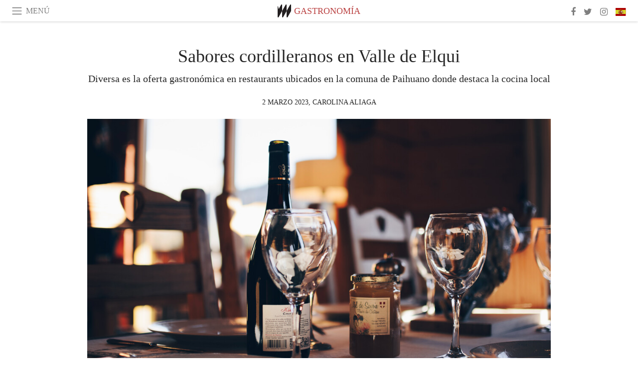

--- FILE ---
content_type: text/html; charset=utf-8
request_url: https://www.meer.com/es/72530-sabores-cordilleranos-en-valle-de-elqui
body_size: 58070
content:
<!DOCTYPE html><html data-google-maps-locale="es" lang="es"><head prefix="og: http://ogp.me/ns#"><meta charset="utf-8" /><meta content="IE=Edge" http-equiv="X-UA-Compatible" /><meta content="width=device-width, initial-scale=1.0, user-scalable=yes, shrink-to-fit=no" name="viewport" /><meta content="yes" name="apple-mobile-web-app-capable" /><meta content="yes" name="mobile-web-app-capable" /><meta content="black-translucent" name="apple-mobile-web-app-status-bar-style" /><meta content="telephone=no" name="format-detection" /><title>Sabores cordilleranos en Valle de Elqui | Meer</title><!-- https://realfavicongenerator.net/ -->
<link rel="apple-touch-icon" sizes="180x180" href="/apple-touch-icon.png">
<link rel="icon" type="image/png" sizes="32x32" href="/favicon-32x32.png">
<link rel="icon" type="image/png" sizes="16x16" href="/favicon-16x16.png">
<link rel="manifest" href="/site.webmanifest">
<link rel="mask-icon" href="/safari-pinned-tab.svg" color="#5bbad5">
<meta name="apple-mobile-web-app-title" content="Meer.com">
<meta name="application-name" content="Meer.com">
<meta name="msapplication-TileColor" content="#603cba">
<meta name="theme-color" content="#ffffff">
<meta name="csrf-param" content="authenticity_token" />
<meta name="csrf-token" content="osE8bSdMRMEyY/UzGv6QjIP9e6e4wP5dyzCIYBGel/TW3jaOoOfXpbOJ49PyrTbsa9Ebb46Th3AOIbSjcyIbaA==" /><link rel="stylesheet" media="all" href="/assets/application-06238d188a1f2a696d1f41cdeb0c30def9ab07ab54eac219ebeb35a0690bc447.css" /><script src="/assets/application-ece62d362d312c4b7712cbacd321028c359efa0855c9f2238479fdf8d2a24ee2.js"></script><!-- Global site tag (gtag.js) - Google Analytics -->
<script async src="https://www.googletagmanager.com/gtag/js?id=G-JFMX46PLYP"></script>
<script>
  window.dataLayer = window.dataLayer || [];
  function gtag(){dataLayer.push(arguments);}
  gtag('js', new Date());

  gtag('config', 'G-JFMX46PLYP');
</script>
<link href="https://plus.google.com/+Wsimag" rel="publisher" /><meta content="Diversa es la oferta gastronómica en restaurants ubicados en la comuna de Paihuano donde destaca la cocina local" name="description" /><link href="https://www.meer.com/es/72530-sabores-cordilleranos-en-valle-de-elqui" rel="canonical" /><meta content="summary_large_image" name="twitter:card" /><meta content="Sabores cordilleranos en Valle de Elqui " name="twitter:title" /><meta content="Diversa es la oferta gastronómica en restaurants ubicados en la comuna de Paihuano donde destaca la cocina local" name="twitter:description" /><meta content="@meerdotcom" name="twitter:site" /><meta content="https://media.meer.com/attachments/cf5410f714231f883731b1ec1cc21e191eba1f47/store/fill/860/645/b96f3887a594893e53b72897cab7c3e822c8360f242d27cdad6c858d1c20/Gozar-de-una-buena-gastronomia-es-fundamental-por-lo-que-siempre-es-bueno-conocer-nuevos-lugares.jpg" name="twitter:image:src" /><meta content="https://media.meer.com/attachments/cf5410f714231f883731b1ec1cc21e191eba1f47/store/fill/860/645/b96f3887a594893e53b72897cab7c3e822c8360f242d27cdad6c858d1c20/Gozar-de-una-buena-gastronomia-es-fundamental-por-lo-que-siempre-es-bueno-conocer-nuevos-lugares.jpg" property="og:image" /><meta content="860" property="og:image:width" /><meta content="645" property="og:image:height" /><meta content="article" property="og:type" /><meta content="Sabores cordilleranos en Valle de Elqui " property="og:title" /><meta content="Meer" property="og:site_name" /><meta content="https://www.meer.com/es/72530-sabores-cordilleranos-en-valle-de-elqui" property="og:url" /><meta content="Diversa es la oferta gastronómica en restaurants ubicados en la comuna de Paihuano donde destaca la cocina local" property="og:description" /><meta content="es_ES" property="og:locale" /><meta content="https://www.meer.com/es/76095-cheat-meal-la-satisfaccion-de-hacer-trampas-en-la-dieta" property="og:see_also" /><meta content="https://www.meer.com/es/77261-dieta-y-cerebro" property="og:see_also" /><meta content="https://www.meer.com/es/78447-la-moda-del-te-matcha" property="og:see_also" /><meta content="https://www.meer.com/es/85495-la-quinua-peruana-de-superalimento-a-amenaza-oculta" property="og:see_also" /><meta content="https://www.meer.com/es/93929-shokuiku-la-educacion-alimentaria" property="og:see_also" /><meta content="https://www.meer.com/es/96000-celebrando-navidad-con-lechon-jamon-o-pernil" property="og:see_also" /><meta content="2023-03-02T22:08:16Z" property="article:published_time" /><meta content="Carolina Aliaga" name="author" /><meta content="Gastronomía" property="article:section" /><meta content="281980885296599" property="fb:app_id" /><meta content="https://www.facebook.com/meerdotcom" property="article:publisher" /><script type='text/javascript' src='//platform-api.sharethis.com/js/sharethis.js#property=5a91ca65d57467001383d06c&product=sop' async='async'></script>
</head><body class="with-fullscreen-navbar"><div class="fullscreen-navbar-container fixed-top undecorated-links"><nav class="navbar navbar-light navbar-expand fullscreen-navbar-line click-navbar-to-open-fullscreen-area"><button class="click-to-open-fullscreen-area" style="border: 0px; background: #fff; cursor: pointer;" type="button"><span class="navbar-toggler-icon"></span></button><div class="navbar-text click-to-open-fullscreen-area text-uppercase" style="padding-top: 0.1rem; padding-bottom: 0rem; cursor: pointer;">menú</div><div class="navbar-nav fullscreen-navbar-nav-centered"><div class="nav-item navbar-w-logo"><a href="https://www.meer.com/es"><img alt="Meer" style="height: 26px" src="/assets/meer_black1_final-ea60fd7c832c8103dac082510cc5ee738a8885138309480f46d74fcbadb94a52.svg" /></a></div><div class="d-none d-sm-block"><div class="nav-item navbar-category-link text-uppercase"><a href="https://www.meer.com/es/gastronomia">Gastronomía</a></div></div></div><ul class="navbar-nav ml-auto d-none d-sm-flex fullscreen-navbar-nav-right"><li class="nav-item"><a class="nav-link" href="https://www.facebook.com/meerdotcom"><i class="fa fa-facebook"></i></a></li><li class="nav-item"><a class="nav-link" href="https://twitter.com/meerdotcom"><i class="fa fa-twitter"></i></a></li><li class="nav-item"><a class="nav-link" href="https://www.instagram.com/meerdtcom"><i class="fa fa-instagram"></i></a></li><li class="nav-item"><a class="nav-link nav-language-flag click-to-open-fullscreen-area"><img alt="es" src="/assets/country-4x3/es-4c2d01e3cfe896cbcaa0edaf59cb79eacf48f7bd1b463c2ba667cff864479a60.svg" /></a></li></ul></nav><div class="fullscreen-navbar-fullscreen-area click-navbar-to-open-fullscreen-area"><div class="container"><div class="row"><div class="col-0 col-md-2 col-lg-2 col-xl-3 click-to-open-fullscreen-area"></div><div class="col-12 col-md-8 col-lg-8 col-xl-6"><div class="row"><div class="col-0 col-sm-1 col-lg-2"></div><div class="col-12 col-sm-10 col-lg-8"><div class="text-center logotype-margin"><a href="https://www.meer.com/es"><img alt="Meer" style="width: 50%; margin-top: 34px; margin-bottom: 8px;" src="/assets/meer-logo-black-8cbdebd9c15e3fde3119dc305c3dc03e9bb75070978eb25dafe19e917cc962ad.svg" /></a></div></div></div><div class="row"><div class="col-0 col-sm-2 col-lg-3"></div><div class="col-12 col-sm-8 col-lg-6"><form action="https://www.meer.com/es/search" accept-charset="UTF-8" method="get"><input name="utf8" type="hidden" value="&#x2713;" /><div class="input-group"><input class="form-control" placeholder="Buscar" aria-label="Buscar" type="text" name="query" id="query" /><span class="input-group-btn"><button aria-label="Buscar" class="btn btn-secondary search-submit-button" style="border-color: #868e96 !important" type="button"><i aria-hidden="true" class="fa fa-search"></i></button></span></div></form></div></div><div class="row text-center headerless-line justify-content-center"><div class="col-auto col-sm px-2-col mb-1"><a href="https://www.meer.com/es">Revista</a></div><div class="col-auto col-sm px-2-col mb-1"><a href="/es/calendar">Calendario</a></div><div class="col-auto col-sm px-2-col mb-1"><a href="/es/authors">Autores</a></div></div><h4 class="text-center mb-2">Categorías</h4><div class="row text-center mb-4 justify-content-center"><div class="col-auto col-sm-6 col-lg-4 px-2-col mb-1"><div><a href="https://www.meer.com/es/arquitectura-y-diseno">Arquitectura y Diseño</a></div></div><div class="col-auto col-sm-6 col-lg-4 px-2-col mb-1"><div><a href="https://www.meer.com/es/arte">Arte</a></div></div><div class="col-auto col-sm-6 col-lg-4 px-2-col mb-1"><div><a href="https://www.meer.com/es/bienestar">Bienestar</a></div></div><div class="col-auto col-sm-6 col-lg-4 px-2-col mb-1"><div><a href="https://www.meer.com/es/ciencia-y-tecnologia">Ciencia y Tecnología</a></div></div><div class="col-auto col-sm-6 col-lg-4 px-2-col mb-1"><div><a href="https://www.meer.com/es/cultura">Cultura</a></div></div><div class="col-auto col-sm-6 col-lg-4 px-2-col mb-1"><div><a href="https://www.meer.com/es/deportes">Deportes</a></div></div><div class="col-auto col-sm-6 col-lg-4 px-2-col mb-1"><div><a href="https://www.meer.com/es/economia-y-politica">Economía y Política</a></div></div><div class="col-auto col-sm-6 col-lg-4 px-2-col mb-1"><div><a href="https://www.meer.com/es/espectaculos">Espectáculos</a></div></div><div class="col-auto col-sm-6 col-lg-4 px-2-col mb-1"><div class="current"><a href="https://www.meer.com/es/gastronomia">Gastronomía</a></div></div><div class="col-auto col-sm-6 col-lg-4 px-2-col mb-1"><div><a href="https://www.meer.com/es/moda">Moda</a></div></div><div class="col-auto col-sm-6 col-lg-4 px-2-col mb-1"><div><a href="https://www.meer.com/es/trama">Trama</a></div></div><div class="col-auto col-sm-6 col-lg-4 px-2-col mb-1"><div><a href="https://www.meer.com/es/viajes">Viajes</a></div></div></div><h4 class="text-center mb-2">Perfiles</h4><div class="row text-center mb-4 justify-content-center"><div class="col-auto col-sm-6 col-lg-4 px-2-col mb-1"><div><a href="/es/entities?type=5">Artistas</a></div></div><div class="col-auto col-sm-6 col-lg-4 px-2-col mb-1"><div><a href="/es/entities?type=14">Asociaciones</a></div></div><div class="col-auto col-sm-6 col-lg-4 px-2-col mb-1"><div><a href="/es/entities?type=18">Bibliotecas</a></div></div><div class="col-auto col-sm-6 col-lg-4 px-2-col mb-1"><div><a href="/es/entities?type=10">Curadores</a></div></div><div class="col-auto col-sm-6 col-lg-4 px-2-col mb-1"><div><a href="/es/entities?type=13">Editores</a></div></div><div class="col-auto col-sm-6 col-lg-4 px-2-col mb-1"><div><a href="/es/entities?type=19">Ferias</a></div></div><div class="col-auto col-sm-6 col-lg-4 px-2-col mb-1"><div><a href="/es/entities?type=20">Festivales</a></div></div><div class="col-auto col-sm-6 col-lg-4 px-2-col mb-1"><div><a href="/es/entities?type=12">Fundaciones</a></div></div><div class="col-auto col-sm-6 col-lg-4 px-2-col mb-1"><div><a href="/es/entities?type=16">Galerías</a></div></div><div class="col-auto col-sm-6 col-lg-4 px-2-col mb-1"><div><a href="/es/entities?type=22">Lugares</a></div></div><div class="col-auto col-sm-6 col-lg-4 px-2-col mb-1"><div><a href="/es/entities?type=15">Museos</a></div></div><div class="col-auto col-sm-6 col-lg-4 px-2-col mb-1"><div><a href="/es/entities?type=17">Teatros</a></div></div></div></div><div class="col-0 col-md-2 col-lg-2 col-xl-3 click-to-open-fullscreen-area"></div></div><div class="row"><div class="col-0 col-sm-1 col-md-2 col-lg-3 col-xl-4 click-to-open-fullscreen-area"></div><div class="col-12 col-sm-10 col-md-8 col-lg-6 col-xl-4"><h4 class="text-center mb-2">Ediciones</h4><div class="row text-center edition-selector mb-4 justify-content-center"><div class="col-auto col-sm-4 mb-1 px-2-col"><div><span title="Inglés"><a href="https://www.meer.com/en" lang="en"><img alt="en" src="/assets/country-4x3/uk-ec548df897f28a824dfa03747339e070a59bbd95b8378ef1ebc3981df0a4f163.svg" />English</a></span></div></div><div class="col-auto col-sm-4 mb-1 px-2-col"><div class="current"><span title="Español"><a href="https://www.meer.com/es" lang="es"><img alt="es" src="/assets/country-4x3/es-4c2d01e3cfe896cbcaa0edaf59cb79eacf48f7bd1b463c2ba667cff864479a60.svg" />Español</a></span></div></div><div class="col-auto col-sm-4 mb-1 px-2-col"><div><span title="Francés"><a href="https://www.meer.com/fr" lang="fr"><img alt="fr" src="/assets/country-4x3/fr-9dc10f74431a42978154d1f4e5709d5713eb3010e3dab1b4355def41f5cb2f40.svg" />Français</a></span></div></div><div class="col-auto col-sm-4 mb-1 px-2-col"><div><span title="Alemán"><a href="https://www.meer.com/de" lang="de"><img alt="de" src="/assets/country-4x3/de-67c3d441eacc4745030486758654a626569b503d90fd248e9c33417f2e781d65.svg" />Deutsch</a></span></div></div><div class="col-auto col-sm-4 mb-1 px-2-col"><div><span title="Italiano"><a href="https://www.meer.com/it" lang="it"><img alt="it" src="/assets/country-4x3/it-cfb16d45345e5d9ecd5443c0260d72110496de0049e3d78817c2329835a2d730.svg" />Italiano</a></span></div></div><div class="col-auto col-sm-4 mb-1 px-2-col"><div><span title="Portugués"><a href="https://www.meer.com/pt" lang="pt"><img alt="pt" src="/assets/country-4x3/pt-d8f246ae139c60bade9fbe1047ce9c5e668be01c3b6d445fc87fbd0a328d2760.svg" />Português</a></span></div></div></div></div><div class="col-0 col-sm-1 col-md-2 col-lg-3 col-xl-4 click-to-open-fullscreen-area"></div></div></div></div></div><div class="container"><div class="row mb-2"><div class="col-12"><div class="article-title-area"><h1 class="title">Sabores cordilleranos en Valle de Elqui </h1><h2 class="lead">Diversa es la oferta gastronómica en restaurants ubicados en la comuna de Paihuano donde destaca la cocina local</h2></div><div class="article-header-author"><div class="published_at text-uppercase">2 marzo 2023, </div><div class="name text-uppercase"><a href="/es/authors/1086-carolina-aliaga">Carolina Aliaga</a></div></div></div></div><div class="row article-cover-image"><div class="col-12 mb-2"><a><div class="image-new-container"><div class="image" style="padding-bottom:56.25%"><img sizes="(min-width:1800px) 1722px, (min-width:1550px) 1470px, (min-width:1300px) 1230px, (min-width:992px) 930px, (min-width:768px) 690px, (min-width:576px) 510px, 545px" srcset="//media.meer.com/attachments/27aa6081601db990dbcdbdfb3b7c587e0bb6284e/store/fill/3444/1937/b96f3887a594893e53b72897cab7c3e822c8360f242d27cdad6c858d1c20/Gozar-de-una-buena-gastronomia-es-fundamental-por-lo-que-siempre-es-bueno-conocer-nuevos-lugares.jpg 3444w,//media.meer.com/attachments/e147b9996e77fed6a4e5fe1ac38731ad6aed194a/store/fill/2460/1384/b96f3887a594893e53b72897cab7c3e822c8360f242d27cdad6c858d1c20/Gozar-de-una-buena-gastronomia-es-fundamental-por-lo-que-siempre-es-bueno-conocer-nuevos-lugares.jpg 2460w,//media.meer.com/attachments/9eab1a24dbf0ca9323670624173136f7f834395d/store/fill/1860/1046/b96f3887a594893e53b72897cab7c3e822c8360f242d27cdad6c858d1c20/Gozar-de-una-buena-gastronomia-es-fundamental-por-lo-que-siempre-es-bueno-conocer-nuevos-lugares.jpg 1860w,//media.meer.com/attachments/d76417585a9cddc4ae7025f2bc35c9fa4ede5a45/store/fill/1470/827/b96f3887a594893e53b72897cab7c3e822c8360f242d27cdad6c858d1c20/Gozar-de-una-buena-gastronomia-es-fundamental-por-lo-que-siempre-es-bueno-conocer-nuevos-lugares.jpg 1470w,//media.meer.com/attachments/bd31732c1c48f77e7f60670406a651f97f3a2cf3/store/fill/1090/613/b96f3887a594893e53b72897cab7c3e822c8360f242d27cdad6c858d1c20/Gozar-de-una-buena-gastronomia-es-fundamental-por-lo-que-siempre-es-bueno-conocer-nuevos-lugares.jpg 1090w,//media.meer.com/attachments/98e106b751980360e4a82f515dc8b9af08d3a9c5/store/fill/690/388/b96f3887a594893e53b72897cab7c3e822c8360f242d27cdad6c858d1c20/Gozar-de-una-buena-gastronomia-es-fundamental-por-lo-que-siempre-es-bueno-conocer-nuevos-lugares.jpg 690w,//media.meer.com/attachments/cfcc5d0f91e7511267c1ff367fca04f86ec463b7/store/fill/545/307/b96f3887a594893e53b72897cab7c3e822c8360f242d27cdad6c858d1c20/Gozar-de-una-buena-gastronomia-es-fundamental-por-lo-que-siempre-es-bueno-conocer-nuevos-lugares.jpg 545w" alt="Gozar de una buena gastronomía es fundamental, por lo que siempre es bueno conocer nuevos lugares" src="//media.meer.com/attachments/bd31732c1c48f77e7f60670406a651f97f3a2cf3/store/fill/1090/613/b96f3887a594893e53b72897cab7c3e822c8360f242d27cdad6c858d1c20/Gozar-de-una-buena-gastronomia-es-fundamental-por-lo-que-siempre-es-bueno-conocer-nuevos-lugares.jpg" /></div></div></a></div><div class="col-12 image_caption">Gozar de una buena gastronomía es fundamental, por lo que siempre es bueno conocer nuevos lugares</div></div><div class="row mb-4 justify-content-center"><div class="col-lg-10 col-xl-8 col-hd-7"><div class="article-body"><p>Destino infalible es el valle mágico que se adentra en la cordillera de la región de Coquimbo en Chile. </p>

<p>Muchos de sus visitantes buscan refugiarse en este místico lugar para desconectarse del bullicio y contaminación que día a día los envuelve en la urbe. Otros llegan a él para realizar diversas actividades como cabalgatas, <em>trekking</em> y astroturismo y algunos otros para elevar la vibra energética y disfrutar de distintas terapias alternativas que allí se realizan. </p>

<p>En paralelo, gozar de una buena gastronomía es fundamental, por lo que siempre es bueno conocer nuevos lugares donde encontrar sabrosas preparaciones con productos locales acompañados de un lindo paisaje y un servicio especial. </p>

<h3>Restaurant Mistral</h3>

<p>Pisco Elqui es uno de los lugares turísticos iconos de Valle de Elqui, siendo una parada obligada para turistas nacionales y extranjeros. </p>

<p>Ya en la Plaza Central de este lugar se observa, inmediatamente, la entrada de Destilería Pisco Mistral, la cual cuenta con un hermoso restaurant.  </p>

<p>La idea es primero realizar el tour por la destilería, la cual consta de una hora aproximadamente, con degustación incluida, para luego repasar la experiencia y disfrutar todas las bondades que este lugar ofrece a sus visitantes. </p>

<p>Su propuesta culinaria está basada, principalmente, en comida regional con productos típicos y característicos de Valle de Elqui como el delicioso queso de cabra, el charqui, cordero y la polenta, por nombrar algunos productos, reversionados con la autoría del chef a cargo y su equipo de trabajo. </p>

<p>Destaca además su coctelería de autor, la mayoría de ella creada a base de sus piscos íconos o doble destilados. Para qué decir que allí debe degustar si o si sus piscos sours, muy típicos de la zona (y de Chile) y con una notoria calidad premium que no deja a nadie indiferente. </p>

<p>Se lucen con su Mistral 35°, 40°, 46°, Mistral Nobel, Mistral Nobel D.O, Mistral Gran Nobel y Mistral Nobel Fire, los que pueden acompañar con bebidas o pedir en sus diversos sour. </p>

<p>Tanto la destilería como el restaurant están cuidadosamente mantenidos, con materiales nobles como barro, durmientes, totora y piedra, con una arquitectura muy detallista y única. Un espacio muy elegante, para quienes gustamos de lo rústico, sencillo y a la vez refinado. </p>

<h3>Barako restaurant</h3>

<p>En Valle de Elqui destacan los restaurants familiares como es el caso de Barako, fundado por una familia de venezolanos radicados en Chile desde hace un par de años. </p>

<p>De forma mágica, como muchas cosas que suceden en este maravilloso lugar, Julio, su dueño, tomó la oportunidad de reactivar este espacio el cual tiene más de 100 años y que era utilizado por varias generaciones de antaño para trabajos de uva, específicamente, el proceso de secado. </p>

<p>Barako ha mantenido así la estructura rústica del lugar, el cual tiene una vista del paisaje inmejorable, siendo un espacio privilegiado donde podemos disfrutar también de los ya icónicos piscos sour chilenos, con piscos elquinos por supuesto, y también algunas preparaciones venezolanas durante las noches que es cuando Barako funciona como restobar. </p>

<p>Dentro de su propuesta gastronómica encontramos comida típica, local, de la zona, principalmente, cabrito, cordero y costillar, en carnes. También churrascas, típico de la montaña elquina, algunos platos venezolanos, vegetarianos, veganos y preparaciones para compartir como tablas, pizzas, quesadillas, especialmente, desde las 18:00 horas. </p>

<p>Está ubicado en la localidad de Horcón, al lado de la destilería del nuevo Pisco Galvarino, y como plus está su horario de atención, el cual se extiende hasta las 12 de la noche o más, dependiendo de lo prendido que esté el cliente.  </p>

<p>Y otro punto a destacar: Es <em>petfriendly</em> y la atención es impecable. </p>

<h3>Restaurant El Bosque</h3>

<p>Uno de los mejores lugares para comer y vivir una experiencia exquisita en Valle de Elqui es ir a El Bosque Restaurant, ubicado en Horcón Bajo, penúltimo pueblo del valle y uno de los lugares más bellos y tranquilos de la comuna de Paihuano. </p>

<p>A orillas del río, el spot de este precioso lugar es único, coronado por mucha vegetación, por el sonido del agua y el canto de los pájaros, lo que acompaña perfectamente en un almuerzo elquino. </p>

<p>Su propuesta central es comida casera con toques gourmet donde destacan ingredientes o productos como el queso de cabra, la papaya, el copao, el cordero y mucho más. </p>

<p>Su carta cuenta también con variadas preparaciones vegetarianas y veganas. </p>

<p>Para beber, muy recomendadas son sus limonadas (las mejores que he probado), más de 15 tipos de pisco sour con ají, jengibre, copao, mango, berries, papaya, tuna y jengibre-menta, entre otros; muchos vinos y cervezas locales y también variedad en mojitos, estos últimos siempre son solicitados por quien escribe, con y sin alcohol, y con muchas opciones para elegir, al igual que los sour. </p>

<p>Son <em>petfriendly</em>, cuentan con estacionamiento (frente al restaurant) y si les gusta visitar Valle de Elqui en temporada baja o alta, también ofrece una cómoda cabaña equipada para tres personas.  </p>
</div><div class="article-page-share"><div class="sharethis-inline-share-buttons"></div></div><div class="row serif-font-family"><div class="col-3 d-sm-none"></div><div class="col-6 col-sm-4 col-md-3 col-lg-2 mb-3"><a href="/es/authors/1086-carolina-aliaga"><div class="image-new-container round-image-container"><div class="image" style="padding-bottom:100.0%"><img sizes="(min-width:1800px) 262px, (min-width:1550px) 220px, (min-width:1300px) 180px, (min-width:992px) 130px, (min-width:768px) 150px, (min-width:576px) 150px, 258px" srcset="//media.meer.com/attachments/2f1b3af5bfa3f4ec71a23ba50b0f144d34ed4ba7/store/fill/524/524/4a634a7e61ffccc56d573db80789d423ad5bdbed7c8bc7aab98d506f179b/Carolina-Aliaga.jpg 524w,//media.meer.com/attachments/7b1215c3ae8705788fae16ff1f1671def0875796/store/fill/360/360/4a634a7e61ffccc56d573db80789d423ad5bdbed7c8bc7aab98d506f179b/Carolina-Aliaga.jpg 360w,//media.meer.com/attachments/5e88c81b2041f033bf52c012c86fe8fb1e62d19f/store/fill/262/262/4a634a7e61ffccc56d573db80789d423ad5bdbed7c8bc7aab98d506f179b/Carolina-Aliaga.jpg 262w,//media.meer.com/attachments/d202e989f904cbbed29961480bb4be1289b99563/store/fill/180/180/4a634a7e61ffccc56d573db80789d423ad5bdbed7c8bc7aab98d506f179b/Carolina-Aliaga.jpg 180w,//media.meer.com/attachments/2ab2ef1617fb9a703ae0220d0233ddefa22d6bbb/store/fill/130/130/4a634a7e61ffccc56d573db80789d423ad5bdbed7c8bc7aab98d506f179b/Carolina-Aliaga.jpg 130w" alt="Carolina Aliaga" src="//media.meer.com/attachments/d202e989f904cbbed29961480bb4be1289b99563/store/fill/180/180/4a634a7e61ffccc56d573db80789d423ad5bdbed7c8bc7aab98d506f179b/Carolina-Aliaga.jpg" /></div></div></a></div><div class="col-3 d-sm-none"></div><div class="text-center text-sm-left col-sm-8 col-md-9 col-lg-10"><div class="font-28 mb-2"><a class="first-highlight-color" href="/es/authors/1086-carolina-aliaga">Carolina Aliaga</a></div><div class="font-15 tall-line-height mb-2">Periodista y Licenciada en Comunicación Social hace más de 10 años. Hasta hoy, he ejercido esta profesión desarrollando proyectos independientes ligados a las artes, la cultura, educación y salud. Desde el 2013 comenzó mi labor como periodista gastronómica y editora de contenidos para un blog y, hace 6 años inicié mi propio camino editorial también ligado a la gastronomía, viajes y turismo a través de un medio de comunicación especializado.</div><div class="mb-2"><a class="btn btn-outline-first-highlight-color btn-slightly-sm" href="/es/authors/1086-carolina-aliaga" role="button">Author profile</a></div></div></div></div></div><div class="mb-5" id="gallery"><div class="row no-gutters mb-3"><div class="col-lg-12 order-lg-3 col-xl-4 order-xl-1"><a><div class="image-new-container"><div class="image" style="padding-bottom:75.0%"><img sizes="(min-width:1800px) 574px, (min-width:1550px) 490px, (min-width:1300px) 410px, (min-width:992px) 930px, (min-width:768px) 690px, (min-width:576px) 510px, 545px" srcset="//media.meer.com/attachments/2a22f70207db86cd8d9d453640781e8793fbd447/store/fill/1148/861/f0ab4fae62bfc65affc55cd8753a5fe44bafc4813c1eaca0dce67999842b/Cordero-al-jugo-con-papas-trufadas-Barako-Restaurant-en-Valle-de-Elqui-Chile.jpg 1148w,//media.meer.com/attachments/6bb3fe8f090f1029fb63a361835447ee576f1bb1/store/fill/820/615/f0ab4fae62bfc65affc55cd8753a5fe44bafc4813c1eaca0dce67999842b/Cordero-al-jugo-con-papas-trufadas-Barako-Restaurant-en-Valle-de-Elqui-Chile.jpg 820w,//media.meer.com/attachments/deff34b7895be58b09b4a90944922e16df5828cf/store/fill/574/431/f0ab4fae62bfc65affc55cd8753a5fe44bafc4813c1eaca0dce67999842b/Cordero-al-jugo-con-papas-trufadas-Barako-Restaurant-en-Valle-de-Elqui-Chile.jpg 574w,//media.meer.com/attachments/ef6bf188ae4ce7b6c6e0262071155c9af689a29a/store/fill/410/308/f0ab4fae62bfc65affc55cd8753a5fe44bafc4813c1eaca0dce67999842b/Cordero-al-jugo-con-papas-trufadas-Barako-Restaurant-en-Valle-de-Elqui-Chile.jpg 410w" alt="Cordero al jugo con papas trufadas, Barako Restaurant en Valle de Elqui, Chile" src="//media.meer.com/attachments/ef6bf188ae4ce7b6c6e0262071155c9af689a29a/store/fill/410/308/f0ab4fae62bfc65affc55cd8753a5fe44bafc4813c1eaca0dce67999842b/Cordero-al-jugo-con-papas-trufadas-Barako-Restaurant-en-Valle-de-Elqui-Chile.jpg" /></div></div></a></div><div class="col-lg-6 order-lg-1 col-xl-4 order-xl-2"><a><div class="image-new-container"><div class="image" style="padding-bottom:75.0%"><img sizes="(min-width:1800px) 574px, (min-width:1550px) 490px, (min-width:1300px) 410px, (min-width:992px) 465px, (min-width:768px) 690px, (min-width:576px) 510px, 545px" srcset="//media.meer.com/attachments/425287e0bc78aa48434347a3fde474cf45abbedf/store/fill/1148/861/5dbb2b277b39207d38378fe06b38128d7cac95e2c00a1474afc4a5d67f06/Restaurant-El-Bosque-ubicado-en-Horcon-Bajo-junto-al-Rio-Claro-Chile.jpg 1148w,//media.meer.com/attachments/7b5e969c6d7f9656a9848fe72defae00d2a31905/store/fill/820/615/5dbb2b277b39207d38378fe06b38128d7cac95e2c00a1474afc4a5d67f06/Restaurant-El-Bosque-ubicado-en-Horcon-Bajo-junto-al-Rio-Claro-Chile.jpg 820w,//media.meer.com/attachments/82fcf1964b5d138b4b9e3e2309bc3e85c81a2e47/store/fill/574/431/5dbb2b277b39207d38378fe06b38128d7cac95e2c00a1474afc4a5d67f06/Restaurant-El-Bosque-ubicado-en-Horcon-Bajo-junto-al-Rio-Claro-Chile.jpg 574w,//media.meer.com/attachments/cb706e8baa0051f501139a53dc92431f94b62d38/store/fill/410/308/5dbb2b277b39207d38378fe06b38128d7cac95e2c00a1474afc4a5d67f06/Restaurant-El-Bosque-ubicado-en-Horcon-Bajo-junto-al-Rio-Claro-Chile.jpg 410w" alt="Restaurant El Bosque, ubicado en Horcón Bajo, junto al Río Claro, Chile" src="//media.meer.com/attachments/cb706e8baa0051f501139a53dc92431f94b62d38/store/fill/410/308/5dbb2b277b39207d38378fe06b38128d7cac95e2c00a1474afc4a5d67f06/Restaurant-El-Bosque-ubicado-en-Horcon-Bajo-junto-al-Rio-Claro-Chile.jpg" /></div></div></a></div><div class="col-lg-6 order-lg-2 col-xl-4 order-xl-3"><a><div class="image-new-container"><div class="image" style="padding-bottom:75.0%"><img sizes="(min-width:1800px) 574px, (min-width:1550px) 490px, (min-width:1300px) 410px, (min-width:992px) 465px, (min-width:768px) 690px, (min-width:576px) 510px, 545px" srcset="//media.meer.com/attachments/dd002503451428384d28de961137f76f6bc2785b/store/fill/1148/861/047834a66ad5a54ada7c531865a4f18eb60defe3ad8be54feac9a03aba35/Atun-del-valle-con-cremoso-de-mote-Restaurant-El-Bosque-Horcon-bajo-Chile.jpg 1148w,//media.meer.com/attachments/ece6f4652457719f177954bebe5634a09cb04f08/store/fill/820/615/047834a66ad5a54ada7c531865a4f18eb60defe3ad8be54feac9a03aba35/Atun-del-valle-con-cremoso-de-mote-Restaurant-El-Bosque-Horcon-bajo-Chile.jpg 820w,//media.meer.com/attachments/666c049aeaf6cf28e6cc853a966c2a6ae6ea9530/store/fill/574/431/047834a66ad5a54ada7c531865a4f18eb60defe3ad8be54feac9a03aba35/Atun-del-valle-con-cremoso-de-mote-Restaurant-El-Bosque-Horcon-bajo-Chile.jpg 574w,//media.meer.com/attachments/8a8238441a84c4b108bbce8a52be5bb62c8f4abd/store/fill/410/308/047834a66ad5a54ada7c531865a4f18eb60defe3ad8be54feac9a03aba35/Atun-del-valle-con-cremoso-de-mote-Restaurant-El-Bosque-Horcon-bajo-Chile.jpg 410w" alt="Atún del valle con cremoso de mote, Restaurant El Bosque, Horcón bajo, Chile" src="//media.meer.com/attachments/8a8238441a84c4b108bbce8a52be5bb62c8f4abd/store/fill/410/308/047834a66ad5a54ada7c531865a4f18eb60defe3ad8be54feac9a03aba35/Atun-del-valle-con-cremoso-de-mote-Restaurant-El-Bosque-Horcon-bajo-Chile.jpg" /></div></div></a></div><div class="col-lg-12 order-lg-6 col-xl-4 order-xl-4"><a><div class="image-new-container"><div class="image" style="padding-bottom:75.0%"><img sizes="(min-width:1800px) 574px, (min-width:1550px) 490px, (min-width:1300px) 410px, (min-width:992px) 930px, (min-width:768px) 690px, (min-width:576px) 510px, 545px" srcset="//media.meer.com/attachments/870787dc965206bec81b8321d41c98a06512a439/store/fill/1148/861/ce67da83d14feb31821ef4575654135615c5982e4e0c16085e181f5d2b18/Cocteles-de-autor-con-pisco-mistral-Gabriela-y-Deshuesado-Restaurant-Destileria-Mistral-en-Valle.jpg 1148w,//media.meer.com/attachments/bbe1a103b94292a5f8557f2f0c5fba90417e8cd1/store/fill/820/615/ce67da83d14feb31821ef4575654135615c5982e4e0c16085e181f5d2b18/Cocteles-de-autor-con-pisco-mistral-Gabriela-y-Deshuesado-Restaurant-Destileria-Mistral-en-Valle.jpg 820w,//media.meer.com/attachments/e3a39e4823247c1e829f603b92c2fd443802edee/store/fill/574/431/ce67da83d14feb31821ef4575654135615c5982e4e0c16085e181f5d2b18/Cocteles-de-autor-con-pisco-mistral-Gabriela-y-Deshuesado-Restaurant-Destileria-Mistral-en-Valle.jpg 574w,//media.meer.com/attachments/1a455c794bdb45cda552f0b15d7d0e6a6bd8a0d5/store/fill/410/308/ce67da83d14feb31821ef4575654135615c5982e4e0c16085e181f5d2b18/Cocteles-de-autor-con-pisco-mistral-Gabriela-y-Deshuesado-Restaurant-Destileria-Mistral-en-Valle.jpg 410w" alt="Cócteles de autor con pisco mistral Gabriela y Deshuesado, Restaurant Destilería Mistral en Valle de Elqui, Chile" src="//media.meer.com/attachments/1a455c794bdb45cda552f0b15d7d0e6a6bd8a0d5/store/fill/410/308/ce67da83d14feb31821ef4575654135615c5982e4e0c16085e181f5d2b18/Cocteles-de-autor-con-pisco-mistral-Gabriela-y-Deshuesado-Restaurant-Destileria-Mistral-en-Valle.jpg" /></div></div></a></div><div class="col-lg-6 order-lg-4 col-xl-4 order-xl-5"><a><div class="image-new-container"><div class="image" style="padding-bottom:75.0%"><img sizes="(min-width:1800px) 574px, (min-width:1550px) 490px, (min-width:1300px) 410px, (min-width:992px) 465px, (min-width:768px) 690px, (min-width:576px) 510px, 545px" srcset="//media.meer.com/attachments/f61eee95184e07a36802b771be3488d5561d434a/store/fill/1148/861/feadc06c3f26b04e822abd1c7af0b79c908a365513f5522af3d67c7a5fe9/Barako-Restaurant-ubicado-en-Horcon-Valle-de-Elqui-Chile.jpg 1148w,//media.meer.com/attachments/0b91d6814cc00fee0f42f80c3bb4b541ce9f2114/store/fill/820/615/feadc06c3f26b04e822abd1c7af0b79c908a365513f5522af3d67c7a5fe9/Barako-Restaurant-ubicado-en-Horcon-Valle-de-Elqui-Chile.jpg 820w,//media.meer.com/attachments/4deb71493e4e5e1a5fa08e9ec386e9a78d964e2c/store/fill/574/431/feadc06c3f26b04e822abd1c7af0b79c908a365513f5522af3d67c7a5fe9/Barako-Restaurant-ubicado-en-Horcon-Valle-de-Elqui-Chile.jpg 574w,//media.meer.com/attachments/71669d67aeb0bbffe750a50351dcc6818e916b69/store/fill/410/308/feadc06c3f26b04e822abd1c7af0b79c908a365513f5522af3d67c7a5fe9/Barako-Restaurant-ubicado-en-Horcon-Valle-de-Elqui-Chile.jpg 410w" alt="Barako Restaurant ubicado en Horcón Valle de Elqui, Chile" src="//media.meer.com/attachments/71669d67aeb0bbffe750a50351dcc6818e916b69/store/fill/410/308/feadc06c3f26b04e822abd1c7af0b79c908a365513f5522af3d67c7a5fe9/Barako-Restaurant-ubicado-en-Horcon-Valle-de-Elqui-Chile.jpg" /></div></div></a></div><div class="col-lg-6 order-lg-5 col-xl-4 order-xl-6"><a><div class="image-new-container"><div class="image" style="padding-bottom:75.0%"><img sizes="(min-width:1800px) 574px, (min-width:1550px) 490px, (min-width:1300px) 410px, (min-width:992px) 465px, (min-width:768px) 690px, (min-width:576px) 510px, 545px" srcset="//media.meer.com/attachments/ec09d056cc1c2026a6530ba99594ae40ce17c85b/store/fill/1148/861/4719ba5c57d6edfd81f14c2c4648f0ad28b39698d4974be8cbcffd9c1d32/Risotto-de-Pisco-Elqui-con-polenta-Restaurant-Destileria-Mistral-en-Valle-de-Elqui-Chile.jpg 1148w,//media.meer.com/attachments/167b195809584a4999bc2e4634123854db7c67e4/store/fill/820/615/4719ba5c57d6edfd81f14c2c4648f0ad28b39698d4974be8cbcffd9c1d32/Risotto-de-Pisco-Elqui-con-polenta-Restaurant-Destileria-Mistral-en-Valle-de-Elqui-Chile.jpg 820w,//media.meer.com/attachments/ff1de84b5c6cc5010e57f9decaccf1786ee88c83/store/fill/574/431/4719ba5c57d6edfd81f14c2c4648f0ad28b39698d4974be8cbcffd9c1d32/Risotto-de-Pisco-Elqui-con-polenta-Restaurant-Destileria-Mistral-en-Valle-de-Elqui-Chile.jpg 574w,//media.meer.com/attachments/92c3a93ee844dacbf4a46ee912a0faded153630c/store/fill/410/308/4719ba5c57d6edfd81f14c2c4648f0ad28b39698d4974be8cbcffd9c1d32/Risotto-de-Pisco-Elqui-con-polenta-Restaurant-Destileria-Mistral-en-Valle-de-Elqui-Chile.jpg 410w" alt="Risotto de Pisco Elqui con polenta, Restaurant Destilería Mistral en Valle de Elqui, Chile" src="//media.meer.com/attachments/92c3a93ee844dacbf4a46ee912a0faded153630c/store/fill/410/308/4719ba5c57d6edfd81f14c2c4648f0ad28b39698d4974be8cbcffd9c1d32/Risotto-de-Pisco-Elqui-con-polenta-Restaurant-Destileria-Mistral-en-Valle-de-Elqui-Chile.jpg" /></div></div></a></div></div><div class="textgrey-color serif-font-family font-15"><div class="d-block d-lg-none d-xl-block"><div class="row no-gutters"><div class="col-xl-6"><ol class="mb-0 pl-4 pr-1 d-block" start="1"><li class="mb-2">Cordero al jugo con papas trufadas, Barako Restaurant en Valle de Elqui, Chile</li><li class="mb-2">Restaurant El Bosque, ubicado en Horcón Bajo, junto al Río Claro, Chile</li><li class="mb-2">Atún del valle con cremoso de mote, Restaurant El Bosque, Horcón bajo, Chile</li></ol></div><div class="col-xl-6"><ol class="mb-0 pl-4 pr-1 d-block" start="4"><li class="mb-2">Cócteles de autor con pisco mistral Gabriela y Deshuesado, Restaurant Destilería Mistral en Valle de Elqui, Chile</li><li class="mb-2">Barako Restaurant ubicado en Horcón Valle de Elqui, Chile</li><li class="mb-2">Risotto de Pisco Elqui con polenta, Restaurant Destilería Mistral en Valle de Elqui, Chile</li></ol></div></div></div><div class="d-none d-lg-block d-xl-none"><ol><li class="mb-2">Restaurant El Bosque, ubicado en Horcón Bajo, junto al Río Claro, Chile</li><li class="mb-2">Atún del valle con cremoso de mote, Restaurant El Bosque, Horcón bajo, Chile</li><li class="mb-2">Cordero al jugo con papas trufadas, Barako Restaurant en Valle de Elqui, Chile</li><li class="mb-2">Barako Restaurant ubicado en Horcón Valle de Elqui, Chile</li><li class="mb-2">Risotto de Pisco Elqui con polenta, Restaurant Destilería Mistral en Valle de Elqui, Chile</li><li class="mb-2">Cócteles de autor con pisco mistral Gabriela y Deshuesado, Restaurant Destilería Mistral en Valle de Elqui, Chile</li></ol></div></div></div><div class="related-articles mb-2"><h3 class="text-uppercase">Artículos relacionados</h3><div class="row"><div class="col-12 col-sm-6 col-lg-3 mb-2"><a href="/es/76095-cheat-meal-la-satisfaccion-de-hacer-trampas-en-la-dieta"><div class="image-new-container"><div class="image" style="padding-bottom:56.25%"><img sizes="(min-width:1800px) 408px, (min-width:1550px) 345px, (min-width:1300px) 285px, (min-width:992px) 210px, (min-width:768px) 330px, (min-width:576px) 240px, 545px" srcset="//media.meer.com/attachments/325662720ad5db52fe902b35cb6568939291a06d/store/fill/1090/613/27c349571990946583ddfa6939bccf5a63b97814f9fad559b6cd8b8c16a9/Cheat-meal-saltarse-un-dia-a-la-semana-la-dieta-establecida-para-disfrutar-de-una-comida-mas.jpg 1090w,//media.meer.com/attachments/3c0fd1d84f6afe21778ff7b7b1c3710a25d5ec63/store/fill/816/459/27c349571990946583ddfa6939bccf5a63b97814f9fad559b6cd8b8c16a9/Cheat-meal-saltarse-un-dia-a-la-semana-la-dieta-establecida-para-disfrutar-de-una-comida-mas.jpg 816w,//media.meer.com/attachments/90ef057dd2a8a0c41f87f8defa90c003bf545e4f/store/fill/570/321/27c349571990946583ddfa6939bccf5a63b97814f9fad559b6cd8b8c16a9/Cheat-meal-saltarse-un-dia-a-la-semana-la-dieta-establecida-para-disfrutar-de-una-comida-mas.jpg 570w,//media.meer.com/attachments/b12ff700d9bff228f6fc3287eba5b1ad5c976b15/store/fill/420/236/27c349571990946583ddfa6939bccf5a63b97814f9fad559b6cd8b8c16a9/Cheat-meal-saltarse-un-dia-a-la-semana-la-dieta-establecida-para-disfrutar-de-una-comida-mas.jpg 420w,//media.meer.com/attachments/a461f64e59a9350f6f857f12c0588cc0a003d3a5/store/fill/330/186/27c349571990946583ddfa6939bccf5a63b97814f9fad559b6cd8b8c16a9/Cheat-meal-saltarse-un-dia-a-la-semana-la-dieta-establecida-para-disfrutar-de-una-comida-mas.jpg 330w,//media.meer.com/attachments/c07054c1b90c76e529248cbe1243d302a3df6412/store/fill/240/135/27c349571990946583ddfa6939bccf5a63b97814f9fad559b6cd8b8c16a9/Cheat-meal-saltarse-un-dia-a-la-semana-la-dieta-establecida-para-disfrutar-de-una-comida-mas.jpg 240w" alt="Cheat meal: saltarse un día a la semana la dieta establecida para disfrutar de una comida más calórica e insana" src="//media.meer.com/attachments/a461f64e59a9350f6f857f12c0588cc0a003d3a5/store/fill/330/186/27c349571990946583ddfa6939bccf5a63b97814f9fad559b6cd8b8c16a9/Cheat-meal-saltarse-un-dia-a-la-semana-la-dieta-establecida-para-disfrutar-de-una-comida-mas.jpg" /></div></div></a><div class="text-center serif-font-family mb-3 mt-2"><a class="title-color" href="/es/76095-cheat-meal-la-satisfaccion-de-hacer-trampas-en-la-dieta"><div class="font-22 font-sm-18 font-md-20 font-lg-18 font-xl-20">Cheat meal: la satisfacción de hacer trampas en la dieta</div><div class="font-16 font-sm-14 font-md-15 font-lg-14 font-xl-15">¿Tienen algo bueno estas comidas trampa que nos generan tanto placer?</div></a></div></div><div class="col-12 col-sm-6 col-lg-3 mb-2"><a href="/es/77261-dieta-y-cerebro"><div class="image-new-container"><div class="image" style="padding-bottom:56.25%"><img sizes="(min-width:1800px) 408px, (min-width:1550px) 345px, (min-width:1300px) 285px, (min-width:992px) 210px, (min-width:768px) 330px, (min-width:576px) 240px, 545px" srcset="//media.meer.com/attachments/9f145402e5f818a16f0dda532b1174233f871d9c/store/fill/1090/613/a121050cd57cf6b5dfff104b4e5fa408fb75b00be282c3a7f47da3c8b4d5/Una-mesa-con-alimentos-tipicos-de-una-dieta-crudivegana.jpg 1090w,//media.meer.com/attachments/3095e33dadaed9404007f760ad30d35ba816787b/store/fill/816/459/a121050cd57cf6b5dfff104b4e5fa408fb75b00be282c3a7f47da3c8b4d5/Una-mesa-con-alimentos-tipicos-de-una-dieta-crudivegana.jpg 816w,//media.meer.com/attachments/91599b1ec0de92b12775c00273a431acabe858e2/store/fill/570/321/a121050cd57cf6b5dfff104b4e5fa408fb75b00be282c3a7f47da3c8b4d5/Una-mesa-con-alimentos-tipicos-de-una-dieta-crudivegana.jpg 570w,//media.meer.com/attachments/df4e612b347b59ce9b5fe3b9bcd13328a4017c39/store/fill/420/236/a121050cd57cf6b5dfff104b4e5fa408fb75b00be282c3a7f47da3c8b4d5/Una-mesa-con-alimentos-tipicos-de-una-dieta-crudivegana.jpg 420w,//media.meer.com/attachments/d61c7535a3975ad503eebb7d7c219cbbf3ef5fb0/store/fill/330/186/a121050cd57cf6b5dfff104b4e5fa408fb75b00be282c3a7f47da3c8b4d5/Una-mesa-con-alimentos-tipicos-de-una-dieta-crudivegana.jpg 330w,//media.meer.com/attachments/acbbae286b25245ce10d43333ba31d317251689f/store/fill/240/135/a121050cd57cf6b5dfff104b4e5fa408fb75b00be282c3a7f47da3c8b4d5/Una-mesa-con-alimentos-tipicos-de-una-dieta-crudivegana.jpg 240w" alt="Una mesa con alimentos típicos de una dieta &#39;crudivegana&#39;" src="//media.meer.com/attachments/d61c7535a3975ad503eebb7d7c219cbbf3ef5fb0/store/fill/330/186/a121050cd57cf6b5dfff104b4e5fa408fb75b00be282c3a7f47da3c8b4d5/Una-mesa-con-alimentos-tipicos-de-una-dieta-crudivegana.jpg" /></div></div></a><div class="text-center serif-font-family mb-3 mt-2"><a class="title-color" href="/es/77261-dieta-y-cerebro"><div class="font-22 font-sm-18 font-md-20 font-lg-18 font-xl-20">Dieta y cerebro</div><div class="font-16 font-sm-14 font-md-15 font-lg-14 font-xl-15">La influencia de la alimentación en la evolución</div></a></div></div><div class="col-12 col-sm-6 col-lg-3 mb-2"><a href="/es/78447-la-moda-del-te-matcha"><div class="image-new-container"><div class="image" style="padding-bottom:56.25%"><img sizes="(min-width:1800px) 408px, (min-width:1550px) 345px, (min-width:1300px) 285px, (min-width:992px) 210px, (min-width:768px) 330px, (min-width:576px) 240px, 545px" srcset="//media.meer.com/attachments/d92eed2f4550c5ff0b5d4a314ae4c80b4ec1c78b/store/fill/1090/613/a007270ad27f1b1253288371c1bbb9b2b11daa84759050fcd6438439bf98/La-versatilidad-del-matcha-va-mas-alla-de-la-simple-taza-caliente-Se-ha-convertido-en-una.jpg 1090w,//media.meer.com/attachments/b943a38c3c4e1a3606adeeb35cfd61f63ad1f00a/store/fill/816/459/a007270ad27f1b1253288371c1bbb9b2b11daa84759050fcd6438439bf98/La-versatilidad-del-matcha-va-mas-alla-de-la-simple-taza-caliente-Se-ha-convertido-en-una.jpg 816w,//media.meer.com/attachments/7d1852fabbbb6348099e655dcde7448386efcbd3/store/fill/570/321/a007270ad27f1b1253288371c1bbb9b2b11daa84759050fcd6438439bf98/La-versatilidad-del-matcha-va-mas-alla-de-la-simple-taza-caliente-Se-ha-convertido-en-una.jpg 570w,//media.meer.com/attachments/d0f2eb9f833fa4678f2ac35a3c3f2a4eeaa3acce/store/fill/420/236/a007270ad27f1b1253288371c1bbb9b2b11daa84759050fcd6438439bf98/La-versatilidad-del-matcha-va-mas-alla-de-la-simple-taza-caliente-Se-ha-convertido-en-una.jpg 420w,//media.meer.com/attachments/1d1eb0f956fea9ba8c2b5adba19ff848afc2cbc2/store/fill/330/186/a007270ad27f1b1253288371c1bbb9b2b11daa84759050fcd6438439bf98/La-versatilidad-del-matcha-va-mas-alla-de-la-simple-taza-caliente-Se-ha-convertido-en-una.jpg 330w,//media.meer.com/attachments/b0388e4eadf0556168ba334ac34a1be716b2a761/store/fill/240/135/a007270ad27f1b1253288371c1bbb9b2b11daa84759050fcd6438439bf98/La-versatilidad-del-matcha-va-mas-alla-de-la-simple-taza-caliente-Se-ha-convertido-en-una.jpg 240w" alt="La versatilidad del matcha va más allá de la simple taza caliente. Se ha convertido en una tendencia que incluso los principales chefs han incorporado a sus propuestas gastronómicas" src="//media.meer.com/attachments/1d1eb0f956fea9ba8c2b5adba19ff848afc2cbc2/store/fill/330/186/a007270ad27f1b1253288371c1bbb9b2b11daa84759050fcd6438439bf98/La-versatilidad-del-matcha-va-mas-alla-de-la-simple-taza-caliente-Se-ha-convertido-en-una.jpg" /></div></div></a><div class="text-center serif-font-family mb-3 mt-2"><a class="title-color" href="/es/78447-la-moda-del-te-matcha"><div class="font-22 font-sm-18 font-md-20 font-lg-18 font-xl-20">La moda del té matcha</div><div class="font-16 font-sm-14 font-md-15 font-lg-14 font-xl-15">¿Qué tiene el matcha que enamora a (casi) todo el mundo? </div></a></div></div><div class="col-12 col-sm-6 col-lg-3 mb-2"><a href="/es/85495-la-quinua-peruana-de-superalimento-a-amenaza-oculta"><div class="image-new-container"><div class="image" style="padding-bottom:56.25%"><img sizes="(min-width:1800px) 408px, (min-width:1550px) 345px, (min-width:1300px) 285px, (min-width:992px) 210px, (min-width:768px) 330px, (min-width:576px) 240px, 545px" srcset="//media.meer.com/attachments/28df2663b88901489606663fd3b45755f938ec44/store/fill/1090/613/737c770e4190c97027429f9c9a686b5a968edd7dd446b65a12a38189f7e9/La-quinua-considerada-un-superalimento-ha-sido-parte-esencial-de-la-dieta-de-los-peruanos-desde.jpg 1090w,//media.meer.com/attachments/8986753552f0525ebf18a6ab44cb6fda22d1711e/store/fill/816/459/737c770e4190c97027429f9c9a686b5a968edd7dd446b65a12a38189f7e9/La-quinua-considerada-un-superalimento-ha-sido-parte-esencial-de-la-dieta-de-los-peruanos-desde.jpg 816w,//media.meer.com/attachments/ad44582cfe338d9688f11cc301b14c81355f1e25/store/fill/570/321/737c770e4190c97027429f9c9a686b5a968edd7dd446b65a12a38189f7e9/La-quinua-considerada-un-superalimento-ha-sido-parte-esencial-de-la-dieta-de-los-peruanos-desde.jpg 570w,//media.meer.com/attachments/2f86ba6a33ddfa26b5881f19e141a1244c0f1fc2/store/fill/420/236/737c770e4190c97027429f9c9a686b5a968edd7dd446b65a12a38189f7e9/La-quinua-considerada-un-superalimento-ha-sido-parte-esencial-de-la-dieta-de-los-peruanos-desde.jpg 420w,//media.meer.com/attachments/b146693a3a689b658b95d4c94466598e8dbe294b/store/fill/330/186/737c770e4190c97027429f9c9a686b5a968edd7dd446b65a12a38189f7e9/La-quinua-considerada-un-superalimento-ha-sido-parte-esencial-de-la-dieta-de-los-peruanos-desde.jpg 330w,//media.meer.com/attachments/26f5b9876df403a849388e9c8fc91557c45cb4b6/store/fill/240/135/737c770e4190c97027429f9c9a686b5a968edd7dd446b65a12a38189f7e9/La-quinua-considerada-un-superalimento-ha-sido-parte-esencial-de-la-dieta-de-los-peruanos-desde.jpg 240w" alt="La quinua, considerada un superalimento, ha sido parte esencial de la dieta de los peruanos desde tiempos ancestrales. Cachora, Apurímac, Peru" src="//media.meer.com/attachments/b146693a3a689b658b95d4c94466598e8dbe294b/store/fill/330/186/737c770e4190c97027429f9c9a686b5a968edd7dd446b65a12a38189f7e9/La-quinua-considerada-un-superalimento-ha-sido-parte-esencial-de-la-dieta-de-los-peruanos-desde.jpg" /></div></div></a><div class="text-center serif-font-family mb-3 mt-2"><a class="title-color" href="/es/85495-la-quinua-peruana-de-superalimento-a-amenaza-oculta"><div class="font-22 font-sm-18 font-md-20 font-lg-18 font-xl-20">La quinua peruana: de superalimento a amenaza oculta</div><div class="font-16 font-sm-14 font-md-15 font-lg-14 font-xl-15">Entre la luz del éxito comercial y la sombra de un oscuro secreto</div></a></div></div><div class="col-12 col-sm-6 col-lg-3 mb-2"><a href="/es/93929-shokuiku-la-educacion-alimentaria"><div class="image-new-container"><div class="image" style="padding-bottom:56.25%"><img sizes="(min-width:1800px) 408px, (min-width:1550px) 345px, (min-width:1300px) 285px, (min-width:992px) 210px, (min-width:768px) 330px, (min-width:576px) 240px, 545px" srcset="//media.meer.com/attachments/e91ddbae93cfecb06e9c02e3a11acbd7f7960c2b/store/fill/1090/613/dfab728e1e1c325e4760d1ba7950acc0ee2fa9538db5be822bec0bbc05ef/La-alimentacion-es-mucho-mas-que-una-necesidad-biologica-es-tambien-un-acto-cultural-social-y.jpg 1090w,//media.meer.com/attachments/c87a6359ea8d758e448f1b0f62baefdd0d53ce9f/store/fill/816/459/dfab728e1e1c325e4760d1ba7950acc0ee2fa9538db5be822bec0bbc05ef/La-alimentacion-es-mucho-mas-que-una-necesidad-biologica-es-tambien-un-acto-cultural-social-y.jpg 816w,//media.meer.com/attachments/16d7c6d704c1901213a3866e225ff5730810c374/store/fill/570/321/dfab728e1e1c325e4760d1ba7950acc0ee2fa9538db5be822bec0bbc05ef/La-alimentacion-es-mucho-mas-que-una-necesidad-biologica-es-tambien-un-acto-cultural-social-y.jpg 570w,//media.meer.com/attachments/832043108d4c9de301b5bce65449f0f4aab846b1/store/fill/420/236/dfab728e1e1c325e4760d1ba7950acc0ee2fa9538db5be822bec0bbc05ef/La-alimentacion-es-mucho-mas-que-una-necesidad-biologica-es-tambien-un-acto-cultural-social-y.jpg 420w,//media.meer.com/attachments/4c6808d658f0faebda426e302ec891a9f43a1d6c/store/fill/330/186/dfab728e1e1c325e4760d1ba7950acc0ee2fa9538db5be822bec0bbc05ef/La-alimentacion-es-mucho-mas-que-una-necesidad-biologica-es-tambien-un-acto-cultural-social-y.jpg 330w,//media.meer.com/attachments/186d78ed5a8051c48594774fcd7e6671d84863c7/store/fill/240/135/dfab728e1e1c325e4760d1ba7950acc0ee2fa9538db5be822bec0bbc05ef/La-alimentacion-es-mucho-mas-que-una-necesidad-biologica-es-tambien-un-acto-cultural-social-y.jpg 240w" alt="La alimentación es mucho más que una necesidad biológica: es también un acto cultural, social y educativo" src="//media.meer.com/attachments/4c6808d658f0faebda426e302ec891a9f43a1d6c/store/fill/330/186/dfab728e1e1c325e4760d1ba7950acc0ee2fa9538db5be822bec0bbc05ef/La-alimentacion-es-mucho-mas-que-una-necesidad-biologica-es-tambien-un-acto-cultural-social-y.jpg" /></div></div></a><div class="text-center serif-font-family mb-3 mt-2"><a class="title-color" href="/es/93929-shokuiku-la-educacion-alimentaria"><div class="font-22 font-sm-18 font-md-20 font-lg-18 font-xl-20">“Shokuiku”, la educación alimentaria</div><div class="font-16 font-sm-14 font-md-15 font-lg-14 font-xl-15">Una política japonesa revolucionaria para los programas de alimentación escolar</div></a></div></div><div class="col-12 col-sm-6 col-lg-3 mb-2"><a href="/es/96000-celebrando-navidad-con-lechon-jamon-o-pernil"><div class="image-new-container"><div class="image" style="padding-bottom:56.25%"><img sizes="(min-width:1800px) 408px, (min-width:1550px) 345px, (min-width:1300px) 285px, (min-width:992px) 210px, (min-width:768px) 330px, (min-width:576px) 240px, 545px" srcset="//media.meer.com/attachments/9dcc1a0d2ef6dc6371ff17f985fc74056621120c/store/fill/690/388/761e55018f76ca809ea4bdf288ee152e6d174e2af406117f7921b241fb3c/Cochinillo-ilustracion-del-libro-Gastronomia-cultura-alimentaria-modales-en-la-mesa-comida-y.jpg 690w,//media.meer.com/attachments/6c7bcf5323f45a220cefe74f9152419fe07e5755/store/fill/545/307/761e55018f76ca809ea4bdf288ee152e6d174e2af406117f7921b241fb3c/Cochinillo-ilustracion-del-libro-Gastronomia-cultura-alimentaria-modales-en-la-mesa-comida-y.jpg 545w,//media.meer.com/attachments/b4302811b5a64a83ad559a752ae3c715ef0e49bf/store/fill/420/236/761e55018f76ca809ea4bdf288ee152e6d174e2af406117f7921b241fb3c/Cochinillo-ilustracion-del-libro-Gastronomia-cultura-alimentaria-modales-en-la-mesa-comida-y.jpg 420w,//media.meer.com/attachments/bd3d3ae4ff5617b4a74b58605df0ac3b53fb223a/store/fill/330/186/761e55018f76ca809ea4bdf288ee152e6d174e2af406117f7921b241fb3c/Cochinillo-ilustracion-del-libro-Gastronomia-cultura-alimentaria-modales-en-la-mesa-comida-y.jpg 330w,//media.meer.com/attachments/6469dc3617ac2d068ba3f8152e175665d34b95f2/store/fill/240/135/761e55018f76ca809ea4bdf288ee152e6d174e2af406117f7921b241fb3c/Cochinillo-ilustracion-del-libro-Gastronomia-cultura-alimentaria-modales-en-la-mesa-comida-y.jpg 240w" alt="&quot;Cochinillo&quot;, ilustración del libro &quot;Gastronomía, cultura alimentaria, modales en la mesa, comida y preparación&quot;, 1657" src="//media.meer.com/attachments/bd3d3ae4ff5617b4a74b58605df0ac3b53fb223a/store/fill/330/186/761e55018f76ca809ea4bdf288ee152e6d174e2af406117f7921b241fb3c/Cochinillo-ilustracion-del-libro-Gastronomia-cultura-alimentaria-modales-en-la-mesa-comida-y.jpg" /></div></div></a><div class="text-center serif-font-family mb-3 mt-2"><a class="title-color" href="/es/96000-celebrando-navidad-con-lechon-jamon-o-pernil"><div class="font-22 font-sm-18 font-md-20 font-lg-18 font-xl-20">¿Celebrando navidad con lechón, jamón o pernil?</div><div class="font-16 font-sm-14 font-md-15 font-lg-14 font-xl-15">En cualquier versión, el cerdo es imprescindible</div></a></div></div><div class="col-12 col-sm-6 col-lg-3 mb-2"><a href="/es/96208-microplasticos-en-alimentos-una-amenaza-invisible"><div class="image-new-container"><div class="image" style="padding-bottom:56.25%"><img sizes="(min-width:1800px) 408px, (min-width:1550px) 345px, (min-width:1300px) 285px, (min-width:992px) 210px, (min-width:768px) 330px, (min-width:576px) 240px, 545px" srcset="//media.meer.com/attachments/46f6f70e9274324c25a48d8ea9acbc7bd3d2c3e0/store/fill/816/459/4f3ba12ef8cbbb4997b9f5a5623b015ca1152a9a5ed9928fff1715968944/Los-microplasticos-se-han-convertido-en-una-amenaza-silenciosa-para-la-salud-publica-y-el.jpg 816w,//media.meer.com/attachments/ee82d297250143eecb97550bc29d21fb46ce5762/store/fill/570/321/4f3ba12ef8cbbb4997b9f5a5623b015ca1152a9a5ed9928fff1715968944/Los-microplasticos-se-han-convertido-en-una-amenaza-silenciosa-para-la-salud-publica-y-el.jpg 570w,//media.meer.com/attachments/83207b29521f23a1169fc97f5875d945abd79bac/store/fill/420/236/4f3ba12ef8cbbb4997b9f5a5623b015ca1152a9a5ed9928fff1715968944/Los-microplasticos-se-han-convertido-en-una-amenaza-silenciosa-para-la-salud-publica-y-el.jpg 420w,//media.meer.com/attachments/0cdd2cfd790bf64bff8e3e2bc7dd564777f83409/store/fill/330/186/4f3ba12ef8cbbb4997b9f5a5623b015ca1152a9a5ed9928fff1715968944/Los-microplasticos-se-han-convertido-en-una-amenaza-silenciosa-para-la-salud-publica-y-el.jpg 330w,//media.meer.com/attachments/1ba536430b63b34fe3369e146ba47ad5691973b5/store/fill/240/135/4f3ba12ef8cbbb4997b9f5a5623b015ca1152a9a5ed9928fff1715968944/Los-microplasticos-se-han-convertido-en-una-amenaza-silenciosa-para-la-salud-publica-y-el.jpg 240w" alt="Los microplásticos se han convertido en una amenaza silenciosa para la salud pública y el medioambiente, infiltrándose en la vida cotidiana sin que lo notemos" src="//media.meer.com/attachments/0cdd2cfd790bf64bff8e3e2bc7dd564777f83409/store/fill/330/186/4f3ba12ef8cbbb4997b9f5a5623b015ca1152a9a5ed9928fff1715968944/Los-microplasticos-se-han-convertido-en-una-amenaza-silenciosa-para-la-salud-publica-y-el.jpg" /></div></div></a><div class="text-center serif-font-family mb-3 mt-2"><a class="title-color" href="/es/96208-microplasticos-en-alimentos-una-amenaza-invisible"><div class="font-22 font-sm-18 font-md-20 font-lg-18 font-xl-20">Microplásticos en alimentos: una amenaza invisible</div><div class="font-16 font-sm-14 font-md-15 font-lg-14 font-xl-15">Evidencia, riesgos y acciones para enfrentar su presencia en la dieta</div></a></div></div><div class="col-12 col-sm-6 col-lg-3 mb-2"><a href="/es/100154-papas-nativas-de-peru"><div class="image-new-container"><div class="image" style="padding-bottom:56.25%"><img sizes="(min-width:1800px) 408px, (min-width:1550px) 345px, (min-width:1300px) 285px, (min-width:992px) 210px, (min-width:768px) 330px, (min-width:576px) 240px, 545px" srcset="//media.meer.com/attachments/ec647d0a021e46570c52ea6403ecc6757e97850c/store/fill/1090/613/7dd32efbab3f8d1f06f8cda2edcf460e4c55a1e1fe7d29302c7f4ed84644/Exposicion-de-ejemplares-de-papas-nativas-en-la-Facultad-de-Ciencias-Biologicas-de-la.jpg 1090w,//media.meer.com/attachments/14385c5cd36b4f50135b274e94729d7fe3e00f0b/store/fill/816/459/7dd32efbab3f8d1f06f8cda2edcf460e4c55a1e1fe7d29302c7f4ed84644/Exposicion-de-ejemplares-de-papas-nativas-en-la-Facultad-de-Ciencias-Biologicas-de-la.jpg 816w,//media.meer.com/attachments/80e740adfc2366689beaa63f788ffb6805596b9f/store/fill/570/321/7dd32efbab3f8d1f06f8cda2edcf460e4c55a1e1fe7d29302c7f4ed84644/Exposicion-de-ejemplares-de-papas-nativas-en-la-Facultad-de-Ciencias-Biologicas-de-la.jpg 570w,//media.meer.com/attachments/9cd11e811a44e7baa6307a0de83a14e266525873/store/fill/420/236/7dd32efbab3f8d1f06f8cda2edcf460e4c55a1e1fe7d29302c7f4ed84644/Exposicion-de-ejemplares-de-papas-nativas-en-la-Facultad-de-Ciencias-Biologicas-de-la.jpg 420w,//media.meer.com/attachments/8a786fd36961d40be62893e72d16932bc3bf4e9e/store/fill/330/186/7dd32efbab3f8d1f06f8cda2edcf460e4c55a1e1fe7d29302c7f4ed84644/Exposicion-de-ejemplares-de-papas-nativas-en-la-Facultad-de-Ciencias-Biologicas-de-la.jpg 330w,//media.meer.com/attachments/cb9cac6ab9b3e29e3fdfee06ee0c3e23635b8e73/store/fill/240/135/7dd32efbab3f8d1f06f8cda2edcf460e4c55a1e1fe7d29302c7f4ed84644/Exposicion-de-ejemplares-de-papas-nativas-en-la-Facultad-de-Ciencias-Biologicas-de-la.jpg 240w" alt="Exposición de ejemplares de papas nativas en la Facultad de Ciencias Biológicas de la Universidad Nacional Mayor San Marcos, Lima, Perú, 30 de marzo de 2025" src="//media.meer.com/attachments/8a786fd36961d40be62893e72d16932bc3bf4e9e/store/fill/330/186/7dd32efbab3f8d1f06f8cda2edcf460e4c55a1e1fe7d29302c7f4ed84644/Exposicion-de-ejemplares-de-papas-nativas-en-la-Facultad-de-Ciencias-Biologicas-de-la.jpg" /></div></div></a><div class="text-center serif-font-family mb-3 mt-2"><a class="title-color" href="/es/100154-papas-nativas-de-peru"><div class="font-22 font-sm-18 font-md-20 font-lg-18 font-xl-20">Papas nativas de Perú</div><div class="font-16 font-sm-14 font-md-15 font-lg-14 font-xl-15">Biodiversidad, potencial agroindustrial y perspectivas de desarrollo</div></a></div></div></div></div></div><div class="container mb-4 pt-5"><div class="text-center lightgrey-color"><div class="font-28">Subscribe</div><div class="font-16 mb-2 smaller-line-height mb-4">Get updates on the Meer</div></div><form class="new_subscription" id="new_subscription" action="/es/subscriptions" accept-charset="UTF-8" method="post"><input name="utf8" type="hidden" value="&#x2713;" /><input type="hidden" name="authenticity_token" value="mfINtMXXtfG7M9vGyREJUCNud9Mnpkww9QCc8/kcpj8NyjUdOIz90gjnSNMLz/cgHMTMUj0Hq28t0YXVyvp7tA==" /><div class="form-row mb-4 align-items-center justify-content-center"><div class="col col-sm-auto form-group"><input class="form-control off-form-control-sm" placeholder="Email address" autocomplete="email" required="required" pattern=".{5,1024}" type="email" name="subscription[email]" id="subscription_email" /></div><div class="w-100 d-block d-sm-none"></div><div class="col-auto form-group"><input type="submit" name="commit" value="Subscribe" class="form-control off-form-control-sm" data-disable-with="Subscribe" /></div></div></form><div class="text-center font-26 pb-3"><a aria-label="Facebook" class="lightgrey-color px-2" href="https://www.facebook.com/meerdotcom" target="_blank"><i class="fa fa-facebook"></i></a><a aria-label="Twitter" class="lightgrey-color px-2" href="https://twitter.com/meerdotcom" target="_blank"><i class="fa fa-twitter"></i></a><a aria-label="Instagram" class="lightgrey-color px-2" href="https://www.instagram.com/meerdtcom" target="_blank"><i class="fa fa-instagram"></i></a></div></div></body></html>